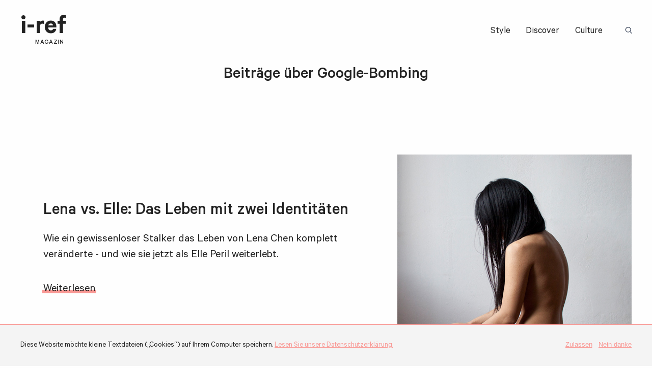

--- FILE ---
content_type: text/html; charset=UTF-8
request_url: https://i-ref.de/tag/google-bombing/
body_size: 2565
content:
<!doctype html>
<html lang="de" class="no-js">
<head>
	<meta charset="UTF-8" />
	<meta http-equiv="x-ua-compatible" content="ie=edge">
	<meta name="viewport" content="width=device-width, initial-scale=1.0">
	<title>Google-Bombing | i-ref</title>

<!-- All in One SEO Pack 2.2.6.2 by Michael Torbert of Semper Fi Web Design[208,243] -->
<meta name="keywords" itemprop="keywords" content="google-bombing,irefculture,kunst,mobbing" />

<link rel="canonical" href="https://i-ref.de/tag/google-bombing/" />
<!-- /all in one seo pack -->
<link rel='dns-prefetch' href='//s.w.org' />
<link rel="alternate" type="application/rss+xml" title="i-ref &raquo; Feed" href="https://i-ref.de/feed/" />
<link rel="alternate" type="application/rss+xml" title="i-ref &raquo; Kommentar-Feed" href="https://i-ref.de/comments/feed/" />
<link rel="alternate" type="application/rss+xml" title="i-ref &raquo; Google-Bombing Schlagwort-Feed" href="https://i-ref.de/tag/google-bombing/feed/" />
<link rel='stylesheet' id='iref_css-css'  href='https://i-ref.de/wp-content/themes/iref-2019/inc/css/main.css?ver=1555598482' type='text/css' media='all' />
<link rel='stylesheet' id='cpsh-shortcodes-css'  href='https://i-ref.de/wp-content/plugins/column-shortcodes/assets/css/shortcodes.css?ver=0.6.6' type='text/css' media='all' />
<script>var html = document.getElementsByClassName('no-js'), touch = 'ontouchstart' in window || navigator.maxTouchPoints; for (var i = 0; i < html.length; i++) { html[i].className = 'js' + (touch ? ' is-touchdevice' : ''); }</script>
<link rel="apple-touch-icon" sizes="180x180" href="/apple-touch-icon.png">
<link rel="icon" type="image/png" sizes="32x32" href="/favicon-32x32.png">
<link rel="icon" type="image/png" sizes="16x16" href="/favicon-16x16.png">
<link rel="manifest" href="/site.webmanifest">
<link rel="mask-icon" href="/safari-pinned-tab.svg" color="#f36e6f">
<meta name="msapplication-TileColor" content="#f36e6f">
<meta name="theme-color" content="#ffffff">
</head>

<body class="archive tag tag-google-bombing tag-5083">

<div class="wrapper">
	<div class="header">
		<div class="header-inner">
			<div class="header-logo logo serif">
				<a href="https://i-ref.de" title="Zurück zur Homepage">i-ref <span class="logo-subtitle">Magazin</span></a>
			</div>
			<div class="header-menu">
				<div class="header-menu-button">Menü</div>
				<div class="header-menu-burger"><span></span><span></span><span></span></div>
				<div class="header-menu-container">
					<div class="menu-header-menue-container"><ul id="menu-header-menue" class="menu"><li class="menu-item menu-item-type-taxonomy menu-item-object-category menu-item-81335"><a href="https://i-ref.de/category/style/">Style</a></li>
<li class="menu-item menu-item-type-taxonomy menu-item-object-category menu-item-81334"><a href="https://i-ref.de/category/discover/">Discover</a></li>
<li class="menu-item menu-item-type-taxonomy menu-item-object-category menu-item-81333"><a href="https://i-ref.de/category/culture/">Culture</a></li>
</ul></div>					
<form role="search" method="get" class="searchform" action="https://i-ref.de">
	<input type="text" id="search-term6971ae57066b8" class="search-term" name="s" value="">
	<input type="submit" value="Suche" spellcheck="false" />
	<label class="search-icon" for="search-term6971ae57066b8">Suchbegriff: </label>
</form>				</div>
			</div>
		</div>
	</div>
		<div class="archive">
			<div class="archive-posts">


		<h1 class="archive-title">Beitr&auml;ge &uuml;ber Google-Bombing</h1>


<div class="archive-post post-has-thumb ">
	<div class="single-post-thumb light">
		<a href="https://i-ref.de/iref-magazine/lena-vs-elle-das-leben-mit-zwei-identitaeten/" title="Lena vs. Elle: Das Leben mit zwei Identitäten">
			<div class="single-post-thumb-inner">
				<img class="light lazy" width="656" height="542" alt="" sizes="(max-width: 656px) 100vw, 656px" src="https://i-ref.de/wp-content/uploads/2017/05/Unbenannt-2-40x33.jpg" data-src="https://i-ref.de/wp-content/uploads/2017/05/Unbenannt-2.jpg" data-srcset="https://i-ref.de/wp-content/uploads/2017/05/Unbenannt-2.jpg 656w, https://i-ref.de/wp-content/uploads/2017/05/Unbenannt-2-40x33.jpg 40w, https://i-ref.de/wp-content/uploads/2017/05/Unbenannt-2-547x452.jpg 547w, https://i-ref.de/wp-content/uploads/2017/05/Unbenannt-2-456x377.jpg 456w, https://i-ref.de/wp-content/uploads/2017/05/Unbenannt-2-366x302.jpg 366w, https://i-ref.de/wp-content/uploads/2017/05/Unbenannt-2-330x273.jpg 330w" /><noscript><img class="light lazy" width="656" height="542" alt="" sizes="(max-width: 656px) 100vw, 656px" src="https://i-ref.de/wp-content/uploads/2017/05/Unbenannt-2.jpg" srcset="https://i-ref.de/wp-content/uploads/2017/05/Unbenannt-2.jpg 656w, https://i-ref.de/wp-content/uploads/2017/05/Unbenannt-2-40x33.jpg 40w, https://i-ref.de/wp-content/uploads/2017/05/Unbenannt-2-547x452.jpg 547w, https://i-ref.de/wp-content/uploads/2017/05/Unbenannt-2-456x377.jpg 456w, https://i-ref.de/wp-content/uploads/2017/05/Unbenannt-2-366x302.jpg 366w, https://i-ref.de/wp-content/uploads/2017/05/Unbenannt-2-330x273.jpg 330w" /></noscript>			</div>
		</a>
	</div>	
	

	<div class="archive-post-content">
		<div class="single-post-content-inner">
						<div class="single-tile-title post-title">
				<a href="https://i-ref.de/iref-magazine/lena-vs-elle-das-leben-mit-zwei-identitaeten/" title="Lena vs. Elle: Das Leben mit zwei Identitäten"><h2>Lena vs. Elle: Das Leben mit zwei Identitäten</h2></a>
			</div>

			<div class="single-post-excerpt post-excerpt">
				<p>Wie ein gewissenloser Stalker das Leben von Lena Chen komplett veränderte - und wie sie jetzt als Elle Peril weiterlebt. </p>
				<div class="home-intro-post-more more-link">
	<a href="https://i-ref.de/iref-magazine/lena-vs-elle-das-leben-mit-zwei-identitaeten/" title="Lena vs. Elle: Das Leben mit zwei Identitäten" class="highlight">Weiterlesen</a>
</div>			</div>
		</div>
	</div>
</div>

				<div class="main-more-posts">
									</div>

			</div>
		</div>

</div>
<div class="footer">
	<div class="footer-row footer-top">
		<div class="footer-left">
			<div class="footer-logo logo serif">
				<a href="https://i-ref.de" title="Zurück zur Homepage">i-ref <span class="logo-subtitle">Magazin</span></a>
			</div>

			<div class="footer-about-text"><p>Tales for an accelerated culture. For you. For us. For love. Worldwide.</p>
</div>
		</div>

		<div class="footer-right">
			<div class="footer-top-menu">
				<div class="footer-menu-title">i-ref</div>
				<ul id="menu-footer-menue-about" class="menu"><li class="menu-item menu-item-type-post_type menu-item-object-page menu-item-81353"><a href="https://i-ref.de/about/">Über</a></li>
<li class="menu-item menu-item-type-post_type menu-item-object-page menu-item-81354"><a href="https://i-ref.de/team/">Autoren</a></li>
<li class="menu-item menu-item-type-custom menu-item-object-custom menu-item-81355"><a href="http://www.rsa-media.de/">RSA Media</a></li>
</ul>			</div>
			<div class="footer-top-menu">
				<div class="footer-menu-title">Themen</div>
				<ul id="menu-footer-menue-themen" class="menu"><li class="menu-item menu-item-type-taxonomy menu-item-object-category menu-item-81352"><a href="https://i-ref.de/category/style/">Style</a></li>
<li class="menu-item menu-item-type-taxonomy menu-item-object-category menu-item-81351"><a href="https://i-ref.de/category/discover/">Discover</a></li>
<li class="menu-item menu-item-type-taxonomy menu-item-object-category menu-item-81350"><a href="https://i-ref.de/category/culture/">Culture</a></li>
</ul>			</div>
			<div class="footer-top-menu">
				<div class="footer-menu-title">Netzwerk</div>
				<ul id="menu-footer-menue-netzwerk" class="menu"><li class="menu-item menu-item-type-custom menu-item-object-custom menu-item-81347"><a href="https://www.facebook.com/irefmag">Facebook</a></li>
<li class="menu-item menu-item-type-custom menu-item-object-custom menu-item-81348"><a href="https://twitter.com/irefmag">Twitter</a></li>
<li class="menu-item menu-item-type-custom menu-item-object-custom menu-item-81349"><a href="http://instagram.com/irefmag">Instagram</a></li>
</ul>			</div>
		</div>
	</div>

	<div class="footer-row footer-bottom">
		<div class="footer-bottom-menu menu"><ul id="menu-footer-menue-meta" class="menu"><li class="menu-item menu-item-type-post_type menu-item-object-page menu-item-81345"><a href="https://i-ref.de/contact/">Kontakt</a></li>
<li class="menu-item menu-item-type-post_type menu-item-object-page menu-item-81346"><a href="https://i-ref.de/imprint-2/">Impressum</a></li>
<li class="menu-item menu-item-type-post_type menu-item-object-page menu-item-81344"><a href="https://i-ref.de/privacy-policy/">Datenschutz</a></li>
<li class="menu-item menu-item-type-post_type menu-item-object-page menu-item-81343"><a href="https://i-ref.de/advertisingpartnership/">Werben</a></li>
<li class="menu-item menu-item-type-post_type menu-item-object-page menu-item-81342"><a href="https://i-ref.de/allgemeine-nutzungshinweise/">Allgemeine Nutzungshinweise</a></li>
</ul></div>
		<div class="footer-copyright"><span class="copy">&copy; </span>i-ref 2026</div>
	</div>

	<div class="cookie-notice">
		<div class="cookie-message">
			Diese Website möchte kleine Textdateien („Cookies“) auf Ihrem Computer speichern. <a href="https://i-ref.de/privacy-policy/" target="_blank" title="Datenschutzerklärung">Lesen Sie unsere Datenschutzerklärung.</a>		</div>
		<div class="cookie-actions">
			<input type="button" name="agree" class="cookie-allow" value="Zulassen">
			<input type="button" name="deny" class="cookie-deny" value="Nein danke">
		</div>
	</div>

	<script type='text/javascript'>
/* <![CDATA[ */
var countVars = {"disqusShortname":"i-ref"};
/* ]]> */
</script>
<script type='text/javascript' src='https://i-ref.de/wp-content/plugins/disqus-comment-system/public/js/comment_count.js?ver=3.0.16'></script>
<script type='text/javascript'>
/* <![CDATA[ */
var localizediref = {"ajaxurl":"https:\/\/i-ref.de\/wp-admin\/admin-ajax.php","close":"Schlie\u00dfen","copylink":"Link kopieren","linkcopied":"Link kopiert!"};
/* ]]> */
</script>
<script type='text/javascript' src='https://i-ref.de/wp-content/themes/iref-2019/inc/js/main.js?ver=1555597308'></script>
</div>
</body>
</html>
<!--
Performance optimized by W3 Total Cache. Learn more: https://www.w3-edge.com/products/


Served from: i-ref.de @ 2026-01-22 05:57:59 by W3 Total Cache
-->

--- FILE ---
content_type: text/css
request_url: https://i-ref.de/wp-content/themes/iref-2019/inc/css/main.css?ver=1555598482
body_size: 10652
content:
/**************************************************
		Content
 **************************************************

	00. Externals
	01. Browser Reset
	02. Basic styles
	03. Header
	04. Footer
	05. Homepage
	06. Grid posts
	07. Archives
	08. Single posts
	09. Single pages
	10. Content
	11. 404
	
	xx. Misc and Wordpress specials


/**************************************************
	00. Browser Reset
 **************************************************/

@font-face {
	font-family: Calibre;
	src: url(../fonts/Calibre-400.eot);
	src: url(../fonts/Calibre-400.eot?#iefix) format("embedded-opentype"),
		 url(../fonts/Calibre-400.woff2) format("woff2"),
		 url(../fonts/Calibre-400.woff) format("woff");
	font-weight: 400;
	font-style: normal;
}

@font-face {
	font-family: Calibre;
	src: url(../fonts/Calibre-400-italic.eot);
	src: url(../fonts/Calibre-400-italic.eot?#iefix) format("embedded-opentype"),
		 url(../fonts/Calibre-400-italic.woff2) format("woff2"),
		 url(../fonts/Calibre-400-italic.woff) format("woff");
	font-weight: 400;
	font-style: oblique;
}

@font-face {
	font-family: Calibre;
	src: url(../fonts/Calibre-500.eot);
	src: url(../fonts/Calibre-500.eot?#iefix) format("embedded-opentype"),
		 url(../fonts/Calibre-500.woff2) format("woff2"),
		 url(../fonts/Calibre-500.woff) format("woff");
	font-weight: 500;
	font-style: normal;
}

@font-face {
	font-family: Calibre;
	src: url(../fonts/Calibre-600.eot);
	src: url(../fonts/Calibre-600.eot?#iefix) format("embedded-opentype"),
		 url(../fonts/Calibre-600.woff2) format("woff2"),
		 url(../fonts/Calibre-600.woff) format("woff");
	font-weight: 600;
	font-style: normal;
}


/**************************************************
	01. Browser Reset
 **************************************************/

html, body, div, span, applet, object, iframe, h1, h2, h3, h4, h5, h6, p, blockquote, pre, a, abbr, acronym, address, big, cite, code, del, dfn, em, img, ins, kbd, q, s, samp, small, strike, strong, sub, sup, tt, var, b, u, i, center, dl, dt, dd, ol, ul, li, fieldset, form, label, legend, table, caption, tbody, tfoot, thead, tr, th, td, article, aside, canvas, details, embed,  figure, figcaption, footer, header, hgroup,  menu, nav, output, ruby, section, summary, time, mark, audio, video {
	margin: 0;
	padding: 0;
	border: 0;
	font-size: 100%;
	font: inherit;
	vertical-align: baseline;
}

/* HTML5 display-role reset for older browsers */
article, aside, details, figcaption, figure, footer, header, hgroup, menu, nav, section {
	display: block;
}

blockquote, q {
	quotes: none;
}

blockquote:before, blockquote:after, q:before, q:after {
	content: '';
	content: none;
}

table {
	border-collapse: collapse;
	border-spacing: 0;
}



/**************************************************
	02. Basic Styles
 **************************************************/

* {
	box-sizing: border-box;
	--highlight-color: #F99894; /* #F46F6B */
}

html, body {
	margin: 0px;
	padding: 0px;
	width: 100%;
	height: 100%;
	font-size: 14px;
}

body {
	display: flex;
	flex-direction: column;

	color: #222222;
	background: #FEFEFE;
	font-family: Calibre, Helvetica, Arial, sans-serif;
	font-weight: 400;
	
	line-height: 1.4;				/*	38.4px	*/
	-webkit-text-size-adjust: none;
	-webkit-font-smoothing: antialiased;
	-moz-osx-font-smoothing: grayscale;
	hanging-punctuation: force-end;
	hyphens: auto;
}

h1, h2, h3, h4, h5, h6, .alpha, .beta, .gamma, .delta, .epsilon, .zeta {
	-webkit-column-break-after: avoid;
	-moz-column-break-after: avoid;
	break-after: avoid;
}

p {
	margin-bottom: 1.6rem;
	hanging-punctuation: force-end;
}

p:last-child, p:empty {
	margin-bottom: 0;
}

ul, ol {
	list-style-type: none;
	list-style-position: outside;
}

img, iframe {
	outline: 0;
	display: block;
	user-select: none;
}

.ie7 img {
	-ms-interpolation-mode: bicubic;
}

strong, b {
	font-weight: 500;
}

em, i {
	font-style: oblique;
}

a, a:link, a:visited, a:active, a:focus {
	color: #222;
	text-decoration: none;
}

a:hover {
	outline: none;
}


*:focus {
	outline-color: var(--highlight-color);
}

sup, sub {
	font-size: 0.8em;
	line-height: 1em;
	vertical-align: super
}

sub {
	vertical-align: sub;
}


.image-preloader {
	position: relative;
	max-width: 100%;
	overflow: hidden;
}

.image-preloader.loaded {
	filter: blur(0px);
}

img.lazy {
	position: static;
	filter: blur(2vw);
	transform: scale(1.05);
	opacity: 1;

	-webkit-transition: opacity 1s ease, transform 1s ease;
	   -moz-transition: opacity 1s ease, transform 1s ease;
	     -o-transition: opacity 1s ease, transform 1s ease;
	        transition: opacity 1s ease, transform 1s ease;
}

.image-preloader.loaded img.lazy {
	opacity: 0;
	transform: scale(1);
}

.alignright img.lazy,
.alignleft img.lazy {
	width: 100%;
}

.no-js img.lazy {
	display: none;
}

.image-preloader img:not(.lazy) {
	position: absolute;
	top: 0;
	left: 0;
	width: 100%;
	height: 100%;
	z-index: -1;
}

.image-preloader:not(.loaded) img:not(.lazy) {
	opacity: 0;
}


@media screen and (min-width: 700px) {
	html, body {
		font-size: calc(14px + 6 * ((100vw - 700px) / 700));
	}
}


@media screen and (min-width: 1400px) {
	html, body {
		font-size: 20px;
	}
}



/**************************************************
	03. Header
 **************************************************/

.wrapper {
	position: relative;
	flex: 1 0 auto;
	width: 100%;
	max-width: 1920px;
	padding: 20px 20px 0;
	margin: 0 auto;
}

.header {
	position: fixed;
	top: 0;
	left: 0;
	z-index: 3;
	width: 100vw;
	max-height: 3.6rem;
	padding: 20px 20px 0;
	margin: 0 auto;
	pointer-events: none;
	transition: padding-top 0.3s ease, max-height 0.3s ease;
}

.header.opaque {
	max-height: 2.8rem;
	background-color: #FEFEFE;
	box-shadow: 0px 1px 2px 0px #DDD;
	padding-top: 0;
}

.header-inner {
	display: flex;
	align-items: baseline;
	justify-content: space-between;
}

.logo {
	display: inline-block;
	text-align: right;
	font-weight: 600;
	font-size: 2.85rem;
	line-height: 1;
}

.header .logo {
	transform-origin: 0 2.2rem;
	transition: transform 0.3s ease;
}

.header.opaque .logo {
	transform: scale(0.5);
}

.logo-subtitle {
	position: relative;
	top: -0.5em;
	right: 0.35em;
	display: block;
	font-size: 0.233em;
	font-weight: 500;
	text-transform: uppercase;
	letter-spacing: 0.05em;
	word-spacing: 0.05em;
	transition: top 0.3s ease, opacity 0.3s ease;
}

.header.opaque .logo-subtitle {
	opacity: 0;
	top: -2em;
}

.header-logo {
	position: relative;
	z-index: 2;
	pointer-events: all;
}

.header.light,
.header.light a {
	color: #F4F4F4;
}

.header-menu {
	display: flex;
	align-items: center;
	pointer-events: all;
}

.header-menu-button {
	position: relative;
	margin-right: 1rem;
	z-index: 2;
	cursor: pointer;
}

.header:not(.opaque) .header-menu.light .header-menu-button,
.lightbox-active .header-menu .header-menu-button {
	color: #FEFEFE;
}

.header-menu-burger {
	position: relative;
	display: flex;
	flex-direction: column;
	justify-content: space-between;
	height: 0.7rem;
	width: 1rem;
	top: -0.2rem;
	z-index: 2;
	-moz-transform-style: preserve-3d;
    -moz-backface-visibility: hidden;
    -webkit-transform-style: preserve-3d;
    -webkit-backface-visibility: hidden;
    -webkit-transition: transform 0.5s ease;
       -moz-transition: transform 0.5s ease;
        -ms-transition: transform 0.5s ease;
         -o-transition: transform 0.5s ease;
    		transition: transform 0.5s ease;
}

.header-menu.active .header-menu-burger {
	transform: rotateZ(90deg);
}

.header-menu-burger span {
	display: block;
	width: 100%;
	height: 1px;
	background-color: #222;
	transform: rotate3d(0, 0, 0, 0);

    -webkit-transition: transform 0.5s ease;
       -moz-transition: transform 0.5s ease;
        -ms-transition: transform 0.5s ease;
         -o-transition: transform 0.5s ease;
    		transition: transform 0.5s ease;
}

.header-menu:hover .header-menu-burger span {
	-webkit-transform: rotate3d(0, 1, 0.1, 180deg);
	   -moz-transform: rotate3d(0, 1, 0.1, 180deg);
	    -ms-transform: rotate3d(0, 1, 0.1, 180deg);
	     -o-transform: rotate3d(0, 1, 0.1, 180deg);
			transform: rotate3d(0, 1, 0.1, 180deg);
}

.header:not(.opaque) .header-menu.light .header-menu-burger span,
.lightbox-active .header-menu .header-menu-burger span {
	background-color: #FEFEFE;
}

.header-menu .header-menu-container {
	position: absolute;
	left: 0;
	top: 4.8rem;
	width: 100%;
	z-index: 1;
	display: flex;
	align-items: center;
	justify-content: center;
	flex-direction: column;
	flex-wrap: wrap;
	padding: 0.4rem 1rem 0.4rem;

	opacity: 0;
	transform: translateY(-8rem);

	-webkit-transition: transform 0.3s ease, opacity 0.3s ease, background-color 0.3s ease;
	   -moz-transition: transform 0.3s ease, opacity 0.3s ease, background-color 0.3s ease;
	    -ms-transition: transform 0.3s ease, opacity 0.3s ease, background-color 0.3s ease;
	     -o-transition: transform 0.3s ease, opacity 0.3s ease, background-color 0.3s ease;
			transition: transform 0.3s ease, opacity 0.3s ease, background-color 0.3s ease;
}

.lightbox-active .header-menu .header-menu-container {
	background: rgba(34, 34, 34, 0.9);
}

.header-menu.active .header-menu-container,
.no-js .header-menu .header-menu-container {
	opacity: 1;
	transform: translateY(0);
}



.menu {
	display: flex;
	align-items: center;
}

.menu li + li {
	margin-left: 1.6rem;
}

.header:not(.opaque) .header-logo.light a,
.header:not(.opaque) .header-menu.light li a,
.lightbox-active .header-logo a,
.lightbox-active .header-menu li a {
	color: #FEFEFE;
}

.header-logo a,
.header-menu li a,
.lightbox-active .header-logo a,
.lightbox-active .header-menu li a {
	-webkit-transition: color 0.3s ease;
	   -moz-transition: color 0.3s ease;
	    -ms-transition: color 0.3s ease;
	     -o-transition: color 0.3s ease;
			transition: color 0.3s ease;
}

.menu li a,
.highlight,
.tohighlight {
	position: relative;
	display: inline-block;
	z-index: 1;
}

.menu li a:after,
.highlight:after,
.tohighlight:after {
	content: '';
	display: block;
	position: relative;
	top: -0.66em;
	left: -0.1em;
	z-index: -1;
	width: calc(100% + 0.2em);
	height: 0.3em;
	background-color: var(--highlight-color);
	transform: scaleX(0);
	transform-origin: 0 0;

	-webkit-transition: transform 0.2s ease;
	   -moz-transition: transform 0.2s ease;
	     -o-transition: transform 0.2s ease;
	        transition: transform 0.2s ease;
}

.menu li a:hover:after,
.header .menu li.current-menu-item a:after,
.tohighlight:hover:after,
.highlight:after {
	transform: scaleX(1);
}

.highlight:hover:after,
.header .menu li.current-menu-item a:hover:after {
	transform: scaleX(0);
}

.menu-toggle {
	position: relative;
	z-index: 2;
	cursor: pointer;
}

.searchform {
	position: relative;
	display: flex;
	padding-bottom: 2px;
	margin-left: -10px;
}

.searchform:after {
	content: '';
	display: block;
	position: absolute;
	left: 6px;
	top: 11px;
	z-index: -1;
	pointer-events: none;
	width: calc(100% - 2.3rem);
	height: 0.3em;
	background-color: var(--highlight-color);
}

.searchform input[type="submit"] {
	width: 1.4rem;
	height: 0.7rem;
	border: 0;
	cursor: pointer;
	background-color: transparent;
	overflow: hidden;
	color: transparent;
}

.searchform input[type="submit"]:focus {
	outline: none;
}

.searchform .search-icon {
	position: relative;
	top: 0;
	margin-left: -1.4rem;
	width: 1.4rem;
	height: 0.7rem;
	cursor: pointer;
	color: transparent;
	overflow: hidden;
	user-select: none;
	background-image: url("data:image/svg+xml,%3Csvg xmlns='http://www.w3.org/2000/svg' x='0px' y='5.783px' width='21px' height='11.834px' viewBox='9 5.783 1.667 11.834'%3E%3Cpath fill='%23364156' d='M11.475,16.663l-2.89-2.89c0.678-0.85,1.189-1.956,1.189-3.146c0-2.635-2.211-4.845-4.845-4.845C2.295,5.783,0,7.993,0,10.628c0,2.634,2.212,4.846,4.846,4.846c1.105,0,2.039-0.342,2.889-0.938l2.889,2.891c0.256,0.254,0.595,0.254,0.851,0C11.731,17.258,11.731,16.919,11.475,16.663 M4.93,14.536c-2.123,0-3.823-1.699-3.823-3.824c0-2.123,1.7-3.824,3.823-3.824c2.126,0,3.825,1.701,3.825,3.824C8.755,12.837,7.056,14.536,4.93,14.536'/%3E%3C/svg%3E");
	background-size: contain;
	background-repeat: no-repeat;
	background-position: center right;

	-webkit-transition: background-image 0.2s ease;
	   -moz-transition: background-image 0.2s ease;
	     -o-transition: background-image 0.2s ease;
	        transition: background-image 0.2s ease;
}

.header:not(.opaque) .light .searchform .search-icon,
.lightbox-active .searchform .search-icon {
	background-image: url("data:image/svg+xml,%3Csvg xmlns='http://www.w3.org/2000/svg' x='0px' y='5.783px' width='21px' height='11.834px' viewBox='9 5.783 1.667 11.834'%3E%3Cpath fill='%23FFFFFF' d='M11.475,16.663l-2.89-2.89c0.678-0.85,1.189-1.956,1.189-3.146c0-2.635-2.211-4.845-4.845-4.845C2.295,5.783,0,7.993,0,10.628c0,2.634,2.212,4.846,4.846,4.846c1.105,0,2.039-0.342,2.889-0.938l2.889,2.891c0.256,0.254,0.595,0.254,0.851,0C11.731,17.258,11.731,16.919,11.475,16.663 M4.93,14.536c-2.123,0-3.823-1.699-3.823-3.824c0-2.123,1.7-3.824,3.823-3.824c2.126,0,3.825,1.701,3.825,3.824C8.755,12.837,7.056,14.536,4.93,14.536'/%3E%3C/svg%3E");
}

.searchform.active .search-icon {
	pointer-events: none;
	background-image: url("data:image/svg+xml,%3Csvg xmlns='http://www.w3.org/2000/svg' x='0px' y='5.783px' width='21px' height='11.834px' viewBox='9 5.783 1.667 11.834'%3E%3Cpath fill='%23F99894' d='M11.475,16.663l-2.89-2.89c0.678-0.85,1.189-1.956,1.189-3.146c0-2.635-2.211-4.845-4.845-4.845C2.295,5.783,0,7.993,0,10.628c0,2.634,2.212,4.846,4.846,4.846c1.105,0,2.039-0.342,2.889-0.938l2.889,2.891c0.256,0.254,0.595,0.254,0.851,0C11.731,17.258,11.731,16.919,11.475,16.663 M4.93,14.536c-2.123,0-3.823-1.699-3.823-3.824c0-2.123,1.7-3.824,3.823-3.824c2.126,0,3.825,1.701,3.825,3.824C8.755,12.837,7.056,14.536,4.93,14.536'/%3E%3C/svg%3E");
}

.searchform input[type="text"] {
	margin-left: 10px;
	-webkit-appearance: none;
	width: 150px;
	max-width: 0;
	padding: 0 0 1px;
	border: 0;
/*	border-bottom: 1px solid #222; */
	border-radius: 0;
	background-color: transparent;

	font-family: Calibre, Helvetica, Arial, sans-serif;
	font-size: 1rem; /* 0.8rem */

	-webkit-transition: max-width 0.2s ease, border-bottom-color 0.2s ease;
	   -moz-transition: max-width 0.2s ease, border-bottom-color 0.2s ease;
	     -o-transition: max-width 0.2s ease, border-bottom-color 0.2s ease;
	        transition: max-width 0.2s ease, border-bottom-color 0.2s ease;
}

.header:not(.opaque) .light .searchform input[type="text"],
.lightbox-active .searchform input[type="text"] {
	border-bottom-color: #FEFEFE;
	color: #FEFEFE;
}

.searchform.active input[type="text"] {
	max-width: 150px;
}

.searchform.active input[type="text"],
.searchform input[type="text"]:focus {
	outline: none;
}


@media (pointer: coarse) {
	.header-menu-button,
	.header-menu-burger {
		box-sizing: content-box;
		padding: 0.4rem;
	}
}

@media screen and (min-width: 400px) {
	.header-menu .header-menu-container {
		flex-direction: row;
	}

	.searchform {
		margin: 0 -0.5rem 0 1.6rem;
	}
}

@media screen and (min-width: 601px) {
	.wrapper,
	.header {
		padding: 30px 40px 0;
	}
}

@media screen and (min-width: 700px) {
	.header-menu-button,
	.header-menu-burger {
		display: none;
	}

	.header-menu .header-menu-container,
	.header:not(.opaque) .header-menu.light .header-menu-container,
	.lightbox-active .header-menu .header-menu-container {
		position: static;
		background: none;
		padding: 0;
		align-items: center;
		flex-wrap: nowrap;
		transform: none;
		opacity: 1;
		box-shadow: none;
		-webkit-transition: none;
		   -moz-transition: none;
		    -ms-transition: none;
		     -o-transition: none;
				transition: none;
	}
}


@media screen and (min-width: 1601px) {
	.wrapper,
	.header {
		padding: 40px 80px 0;
	}
}

@media screen and (min-width: 1921px) {
	.header {
		padding: 40px calc(50vw - 880px) 0;
	}
}



/**************************************************
	04. Footer
 **************************************************/

.footer {
	position: relative;
	flex-shrink: 0;
	width: 100vw;
	padding: 20px;
	margin-top: 3.2rem;
	user-select: none;
	background-color: #E5E5E5;
	border-bottom: 2px solid var(--highlight-color);
}

body.home .footer,
body.archive .footer,
body.error404 .footer {
	margin-top: 0;
}

.footer-row {
	max-width: 520px;
	margin: 1.6rem auto 0;
}

.footer-bottom {
	margin-top: 1.6rem;
	font-size: 0.8rem;
	color: #3F3F3F;
}

.footer-logo {
	margin-bottom: 1.066666rem;
}

.footer-about-text {
	max-width: 520px;
	font-size: 0.8rem;
}

.footer-right {
	margin-top: 3.2rem;
	width: 100%;
}

.footer-menu-title {
	font-weight: 500;
}

.footer-top-menu {
	display: flex;
	justify-content: space-between;
	font-size: 0.8rem;
}

.footer-bottom-menu {
	font-weight: 500;
}

.footer .menu {
	display: inline;
	min-width: 160px;
}

.footer .menu li + li {
	margin-left: 0;
}

.footer .menu li,
.footer .menu li + li {
	display: inline;
	margin-right: 0.8rem;
}

.footer-bottom-info {
	margin-top: 2.4rem;
	font-size: 0.666666rem;
}

.footer-copyright {
	margin-top: 1.6rem;
	text-align: center;
}


.cookie-notice {
	display: none;
}

.nocookies .cookie-notice {
	position: fixed;
	bottom: 0;
	left: 0;
	z-index: 4;
	display: block;
	width: 100vw;
	padding: 30px 20px;
	background: #F4F4F4;
	border-top: 1px solid var(--highlight-color);
	font-size: 0.8rem;

	-webkit-transition: opacity 0.3s ease;
	   -moz-transition: opacity 0.3s ease;
	    -ms-transition: opacity 0.3s ease;
	     -o-transition: opacity 0.3s ease;
			transition: opacity 0.3s ease;
}

.cookie-notice.hidden {
	opacity: 0;
	pointer-events: none;
}

.cookie-actions {
	margin-top: 0.8rem;
	flex-shrink: 0;
}

.cookie-actions input[type="button"] {
	-webkit-appearance: none;
	-moz-appearance: none;
	appearance: none;
	border: 0;
	padding: 0;
	background: transparent;
	font-size: 0.7rem;
	cursor: pointer;
}

.cookie-actions input[type="button"] + input {
	margin-left: 0.5rem;
}

.cookie-notice a, .cookie-actions input[type="button"] {
	color: var(--highlight-color);
	text-decoration: underline;
	text-decoration-skip: ink;
	text-decoration-skip-ink: auto;

	-webkit-transition: color 0.3s ease;
	   -moz-transition: color 0.3s ease;
	    -ms-transition: color 0.3s ease;
	     -o-transition: color 0.3s ease;
			transition: color 0.3s ease;
}

.cookie-notice a:hover, .cookie-actions input[type="button"]:hover {
	color: #222;
}


@media screen and (min-width: 500px) {
	.footer-right {
		display: flex;
		align-items: flex-start;
		justify-content: space-between;
	}

	.footer-top-menu {
		display: block;
		font-size: 1rem;
	}

	.footer-top-menu + .footer-top-menu {
		margin-left: 4.8rem;
	}

	.footer .menu {
		display: flex;
		min-width: initial;
		margin-top: 1.5rem;
		flex-direction: column;
		align-items: flex-start;
	}

	.footer .footer-top-menu .menu li {
		display: block;
		margin-right: 0;
	}

	.footer .footer-bottom-menu .menu {
		flex-direction: row;
	}
}

@media screen and (min-width: 601px) {
	.footer {
		padding: 30px calc(50vw - 260px);
		margin-top: 4rem;
	}

	.footer-top {
		display: flex;
		align-items: baseline;
		justify-content: space-between;
		flex-direction: column;
	}
}

@media screen and (min-width: 921px) {
	.footer {
		padding: 30px 40px;
		margin-top: 6rem;
	}

	.nocookies .cookie-notice {
		display: flex;
		justify-content: space-between;
		align-items: baseline;
		padding: 30px 40px;
	}

	.cookie-notice .cookie-actions {
		margin: 0 0 0 50px;
	}
}

@media screen and (min-width: 1100px) {
	.footer-row {
		display: flex;
		align-items: baseline;
		justify-content: space-between;
		flex-direction: row;
		max-width: initial;
	}

	.footer-right {
		margin-top: 0;
		width: initial;
	}

	.footer-bottom-menu {
		justify-content: flex-end;
	}

	.footer-bottom-info {
		margin-top: 0;
		text-align: right;
	}

	.footer-copyright {
		margin-top: 0;
		text-align: left;
	}
}

@media screen and (min-width: 1601px) {
	.footer {
		padding: 60px 80px;
		margin-top: 9rem;
	}

	.nocookies .cookie-notice {
		padding: 30px 80px;
	}
}

@media screen and (min-width: 1921px) {
	.footer {
		padding: 60px calc(50vw - 880px);
		margin-top: 12rem;
	}

	.nocookies .cookie-notice {
		padding: 30px calc(50vw - 880px);
	}
}



/**************************************************
	05. Homepage
 **************************************************/

.home-intro.gallery {
	position: relative;
	margin-bottom: 3.6rem;
}

.home-intro-post-thumb {
	height: 75vh;
	overflow: hidden;
}

.home-intro-post-thumb img {
	width: 100%;
	height: 100%;
	object-fit: cover;
	object-position: center;
}

.home-intro-post-info {
	padding: 0 20px;
}

.home-intro-post-title.post-title {
	width: 100%;
	margin: 4.2rem 0 1rem;
	text-align: left;
}

.home-intro .gallery-nav {
	position: absolute;
	left: 50%;
	transform: translateX(-50%);
	top: calc(75vh + 1.6rem);
	z-index: 3;
	margin-top: 0;
}

.more-link {
	margin-top: 1.6em;
}

.main-posts {
	margin-bottom: 8rem;
}

.main-posts:first-child {
	margin-top: 8rem;
}

.archive-post {
	margin-bottom: 3.6rem;
}

.archive-post.post-has-no-thumb {
	justify-content: center;
}

.single-post-thumb.parallax .single-post-thumb-inner {
	position: relative;
	height: 0;
	padding-bottom: 75.409836%;
	overflow: hidden;
}

.single-post-thumb img,
.single-post-thumb video {
	width: 100%;
	height: auto;
}

.single-post-thumb.parallax img,
.single-post-thumb.parallax video,
.single-post-thumb.parallax .image-preloader {
	position: absolute;
	top: 0;
	left: 50%;
	z-index: -1;
	transform: translate(-50%, 0);

	width: auto;
	height: auto;
	min-width: 100%;
	min-height: 120%;
	max-width: 140%;
	max-height: 160%;
	max-height: initial;
	object-position: initial;
	object-fit: initial;
}

.archive-post-content {
	margin: 2.4rem 0 0;
}

.archive-post.post-has-thumb .single-post-content {
	margin-right: 100px;
}

.archive-post.post-has-no-thumb .single-post-content {
	width: 50vw;
}

.post-has-no-thumb .post-title {
	text-align: justify;
	hyphens: auto;
}

.archive-post .post-title {
	text-align: left;
}



@media screen and (min-width: 601px) {
	.home-intro-post-info {
		padding: 0 40px;
	}
}

@media screen and (min-width: 700px) {
	.home-intro.gallery {
		margin-bottom: 6rem;
	}

	.home-intro:before {
		content: '';
		display: block;
		position: absolute;
		bottom: 0;
		left: 0;
		z-index: 2;
		width: calc(50vw - 4rem);
		height: calc(100% - 75vh);
		background-color: #FEFEFE;
		background-clip: padding-box;

		border-width: 0 2rem 0 0;
	    border-style: solid;
		-webkit-border-image: -webkit-gradient(linear, 0 0, 100% 0, from(rgba(254, 254, 254, 0)), to(#FEFEFE)) 1 100%;
		-webkit-border-image: -webkit-linear-gradient(left, rgba(254, 254, 254, 0), #FEFEFE) 1 100%;
		-moz-border-image: -moz-linear-gradient(left, rgba(254, 254, 254, 0), #FEFEFE) 1 100%;
		-o-border-image: -o-linear-gradient(left, rgba(254, 254, 254, 0), #FEFEFE) 1 100%;
		border-image: linear-gradient(to left, rgba(254, 254, 254, 0), #FEFEFE) 1 100%;
	}

	.home-intro-post-info {
		position: relative;
		left: calc(50vw + 10px);
		width: calc(50vw - 80px);
		padding: 3.2rem 0 0;
	}

	.home-intro-post-title.post-title {
		margin: 0 0 1rem;
	}

	.home-intro .gallery-nav {
		left: 40px;
		top: calc(75vh + 4.2rem);
		transform: none;
	}

	.archive-post {
		display: flex;
		align-items: center;
		margin-bottom: 8rem;
	}

	.archive-post:nth-child(2n),
	.archive-post.post-has-no-thumb ~ .archive-post:nth-child(2n) {
		flex-direction: row-reverse;
	}

	.archive-post.post-has-no-thumb:nth-child(2n + 1) ~ .archive-post:nth-child(2n) {
		flex-direction: row;
	}

	.archive-post.post-has-no-thumb {
		width: 75%;
		max-width: 650px;
		margin: 0 auto 8rem;
	}

	.archive-post .single-post-thumb {
		width: calc(50vw - 80px);
		max-width: 780px;
	}

	.archive-post.post-has-thumb .archive-post-content {
		width: calc(50vw - 80px);
		max-width: 780px;
		margin: 0 0 0 3.2rem;
	}

	.archive-post.post-has-thumb:nth-child(2n) .archive-post-content,
	.archive-post.post-has-no-thumb ~ .archive-post:nth-child(2n) .archive-post-content {
		margin: 0 5rem 0 0;
	}

	.archive-post.post-has-no-thumb:nth-child(2n + 1) ~ .archive-post:nth-child(2n) .archive-post-content {
		margin: 0 0 0 5rem;
	}
}

@media screen and (min-width: 1000px) {
	.home-intro.gallery {
		margin-bottom: 10rem;
	}

	.home-intro-post-info {
		left: calc(50vw - 40px);
		width: calc(50vw - 40px);
		max-width: 780px;
	}

	.home-intro .gallery-nav {
		left: 40px;
	}

	.archive-post .single-post-thumb {
		width: calc(50vw - 180px);
		max-width: 780px;
	}

	.archive-post.post-has-thumb .archive-post-content {
		width: calc(50vw - 40px);
		margin: 0 0 0 5rem;
	}
}

@media screen and (min-width: 1500px) {
	.home-intro-post-info {
		width: calc(50vw - 180px);
		padding-top: 4.8rem;
	}

	.home-intro-post-title.post-title {
		width: calc(50vw - 180px);
	}

	.home-intro .gallery-nav {
		top: calc(75vh + 6rem);
	}

	.archive-post.post-has-no-thumb {
		max-width: 900px;
	}
}

@media screen and (min-width: 1600px) {
	.home-intro-post-info {
		left: 50vw;
	}

	.home-intro .gallery-nav {
		left: 80px;
	}
}

@media screen and (min-width: 1920px) {
	.home-intro .gallery-nav {
		left: calc(50vw - 880px);
	}
}





/**************************************************
	06. Grid posts
 **************************************************/
	
.post-grid {
	display: flex;
	justify-content: space-between;
	flex-wrap: wrap;
	margin: 5rem auto 0;	/* todo */
/*	padding: 0 20px; */
}

.post-grid.maxfw {
	padding: 0 20px;
}

.category-posts {
	margin-bottom: 10rem;
}

.category-posts-title,
.further-posts-title {
	width: 100%;
	margin-bottom: 3.2rem;
	font-size: 2.8rem;
	font-weight: 500;
	text-align: center;
}

.further-posts-title {
	font-size: 1.8rem;
}

.travel-posts-map {
	width: 100%;
	margin-bottom: 3.2rem;
}

.further-posts {
	max-width: 1560px;
	margin: 7rem auto 0;
}

.further-travel-posts {
	display: none;
}

.further-posts .post-list-header {
	margin-bottom: 3.2rem;
	font-size: 1.8rem;
	font-weight: 500;
}

.further-posts-grid {
	margin-top: 3.2rem;
}

.single-post-tile {
	margin-bottom: 3.6rem;
}

.single-post-tile.post-has-no-thumb {
	display: flex;
	align-items: center;
	margin: 1.6rem auto 5.2rem;
	width: 75%;
}

.archive-search .single-post-tile .single-post-thumb {
	height: 0;
	padding-bottom: 75.409836%;
}

.single-post-tile .single-post-content {
	width: 100%;
	margin-top: 2.4rem;
}

.single-post-tile.post-has-no-thumb .single-post-content {
	margin-top: 0;
}

.post-grid.travel-posts .single-post-tile:nth-child(3) .single-post-content,
.post-grid.travel-posts .single-post-tile:nth-child(6) .single-post-content {
	padding-right: 1.6rem;
}

.post-grid.travel-posts .single-post-tile:nth-child(4) .single-post-content {
	padding-left: 1.6rem;
}

.single-post-tile .single-tile-title {
	font-size: 1.6rem;
	text-align: left;
	hyphens: auto;
}

.is-touchdevice .single-post-tile .single-tile-title {
	margin: 1rem 0 0;
}

.further-posts:not(.further-travel-posts) .single-tile-title {
	margin-bottom: 0;
}

.single-post-tile .single-tile-excerpt {
	font-size: 1.2rem;
}

.single-post-tile.hovered .single-tile-excerpt .highlight:after {
	transform: scaleX(0);
}

.further-posts-grid .single-tile-excerpt {
	font-size: 0.8rem;
}

.further-posts:not(.further-travel-posts) .single-tile-excerpt {
	display: none;
}

.main-more-posts {
	width: 100%;
	flex-shrink: 0;
	text-align: center;
	font-weight: 500;
}

.archive-post + .main-more-posts {
	margin-top: -4.8rem;
}

.main-more-posts a:nth-child(2):before {
	content: '–';
	margin: 0 0.35em;
	pointer-events: none;
	cursor: default;
}

.single-post.reveal,
.single-post-tile.reveal,
.content > figure.reveal,
.content > img.reveal,
.content .gallery.reveal,
.travel-posts-map.reveal {
	-webkit-transition: opacity 0.5s ease, transform 0.5s ease;
	   -moz-transition: opacity 0.5s ease, transform 0.5s ease;
	    -ms-transition: opacity 0.5s ease, transform 0.5s ease;
	     -o-transition: opacity 0.5s ease, transform 0.5s ease;
			transition: opacity 0.5s ease, transform 0.5s ease;
}

.content .slidetop,
.content .slidebottom,
.single-post.slidetop,
.single-post.slidebottom,
.single-post-tile.slidetop,
.single-post-tile.slidebottom {
	opacity: 0;
}

.slidetop {
	transform: translateY(-50px);
}

.slidebottom {
	transform: translateY(50px);
}



@media screen and (min-width: 500px) {
}

@media screen and (min-width: 600px) {
/*	.post-grid {
		padding: 0 40px;
	}*/
}

@media screen and (min-width: 700px) {
	.post-grid {
		margin: 8rem auto 0;
		padding: 0;
	}

	.post-grid.maxfw {
		padding: 0;
	}

	.further-posts:not(.further-travel-posts) {
		display: flex;
		align-items: flex-start;
		justify-content: space-between;
		width: calc(100vw - 130px);
		max-width: 780px;
	}

	.category-posts {
		margin-bottom: 8rem;
	}

	.category-posts-title,
	.further-posts-title {
		padding-left: 40px;
		text-align: left;
	}

	.single-post-tile {
		width: calc(50% - 1.6rem);
		margin-bottom: 3.2rem;
	}

	.single-post-tile.post-has-no-thumb {
		width: calc(50% - 1.6rem);
		margin: 0 0 3.2rem;
	}

	.single-post-tile .single-post-thumb {
		position: relative;
	}

	.single-post-tile .single-post-thumb-inner {
		position: absolute;
	}

	.single-post-tile .single-post-thumb,
	.single-post-tile .single-post-thumb-inner,
	.single-post-tile .single-post-thumb img,
	.single-post-tile .single-post-thumb video {
		overflow: hidden;
		width: 100%;
		height: 100%;
	}

	.single-post-tile .single-post-thumb img,
	.single-post-tile .single-post-thumb video {
		position: absolute;
		height: 100%;
		object-fit: cover;
		object-position: center center;
	}

	.single-post-tile .single-post-thumb .image-preloader {
		position: absolute;
		width: 100%;
		height: 100%;
	}

	.single-post-tile .single-post-content {
		padding: 0 40px;
	}

	.post-grid:not(.further-posts-grid) .single-post-tile:not(.classic):nth-child(2n) .single-post-content,
	.post-grid.travel-posts .single-post-tile:nth-child(2n + 1) .single-post-content {
		padding: 0 0 0 20px;
	}

	.post-grid:not(.further-posts-grid) .single-post-tile:nth-child(2n + 1) .single-post-content,
	.post-grid.travel-posts .single-post-tile:nth-child(2n) .single-post-content {
		padding: 0 20px 0 0;
	}

	.post-grid.further-posts-grid .single-post-tile .single-post-content {
		padding: 0;
	}

	.travel-posts-map {
		width: 100%;
		height: 0;
		padding-bottom: 64%;
		background-color: #F0F0F0;
	}

	.further-posts:not(.further-travel-posts) {
		display: flex;
		align-items: flex-start;
		justify-content: space-between;
		flex-wrap: wrap;
	}

	.further-posts .post-list-header {
		width: 100%;
	}

	.further-posts-grid {
		margin: 0;
	}

	.further-posts-grid {
		margin: 0;
		width: 100%;
	}

	.single-post-tile .single-post-thumb {
		height: 0;
		padding-bottom: 75.409836%;
	}

	.further-posts-grid .single-post-tile:nth-child(3),
	.further-posts-grid .single-post-tile:nth-child(4) {
		margin-bottom: 0;
	}

	.further-posts-grid .single-tile-title {
		font-size: 1.2rem;
	}
}

@media screen and (min-width: 800px) {
	.category-posts-title,
	.further-posts-title {
		padding-left: 40px;
	}
}

@media screen and (min-width: 1000px) {
	.further-posts:not(.further-travel-posts),
	.further-travel-posts {
		width: calc(100vw - 80px);
		max-width: 1560px;
	}

	.further-travel-posts {
		display: block;
	}

	.single-post-tile,
	.single-post-tile.post-has-no-thumb {
		position: relative;
		width: calc(33.333333% - 1.6rem);
		margin-bottom: 3.2rem;
	}

	.single-post-tile .single-post-content {
		padding: 0;
	}

	.single-post-tile.classic .single-post-content {
		width: 100%;
		margin-top: 2.4rem;
	}

	.single-post-tile .single-post-thumb {
		height: 0;
		padding-bottom: 75.409836%;
	}	

	html:not(.is-touchdevice) .single-post-tile:not(.classic) .single-post-content {
		display: flex;
		justify-content: center;
		flex-direction: column;
		width: 100%;
		height: 100%;
		padding: 1.6rem;
	}

	html:not(.is-touchdevice) .single-post-tile.no-overlay:not(.post-has-no-thumb) .single-post-content,
	html:not(.is-touchdevice) .single-post-tile.overlay:not(.post-has-no-thumb) .single-post-content {
		position: absolute;
		top: 100%;
		left: 0;
		z-index: 1;
		width: 100%;
		height: calc(100% + 3.2rem + 1px);
		margin: 0;
		padding: 4.8rem 1.6rem 1.6rem;

		opacity: 0;
		background-color: #FEFEFE;
		pointer-events: none;

		-webkit-transition: opacity 0.3s ease;
		   -moz-transition: opacity 0.3s ease;
		    -ms-transition: opacity 0.3s ease;
		     -o-transition: opacity 0.3s ease;
				transition: opacity 0.3s ease;
	}

	html:not(.is-touchdevice) .single-post-tile.overlay:not(.post-has-no-thumb) .single-post-content {
		top: 0;
		height: 100%;
		padding: 1.6rem;
		overflow: hidden;
	}

	html:not(.is-touchdevice) .single-post-tile.no-overlay:not(.post-has-no-thumb):nth-child(5) .single-post-content,
	html:not(.is-touchdevice) .single-post-tile.no-overlay:not(.post-has-no-thumb):nth-child(6) .single-post-content,
	html:not(.is-touchdevice) .single-post-tile.no-overlay:not(.post-has-no-thumb):nth-child(7) .single-post-content {
		top: calc(-100% - 3.2rem);
		padding: 1.6rem 1.6rem 4.8rem;
	}

	html:not(.is-touchdevice) .single-post-tile:not(.post-has-no-thumb):not(.classic):hover .single-post-content,
	html:not(.is-touchdevice) .single-post-tile.hovered:not(.post-has-no-thumb):not(.classic) .single-post-content {
		opacity: 1;
		pointer-events: all;
	}

	html:not(.is-touchdevice) .single-post-tile:not(.post-has-no-thumb):not(.classic):focus-within .single-post-content {
		opacity: 1;
	}

	.single-post-tile:nth-child(2n) .single-post-content,
	.single-post-tile:nth-child(2n + 1) .single-post-content,
	.post-grid.travel-posts .single-post-tile:nth-child(2n) .single-post-content,
	.post-grid.travel-posts .single-post-tile:nth-child(2n + 1) .single-post-content {
		padding: 0;
	}

	.single-post-tile:not(.classic):nth-child(3n + 2) .single-post-content,
	.post-grid.travel-posts .single-post-tile:nth-child(3n + 1) .single-post-content {
		padding: 0 0 0 20px;
	}

	.single-post-tile:nth-child(3n + 1) .single-post-content,
	.post-grid.travel-posts .single-post-tile:nth-child(3n) .single-post-content {
		padding: 0 20px 0 0;
	}

	.post-grid.further-posts-grid .single-post-tile .single-post-content {
		padding: 0;
	}

	.single-post-tile .single-tile-title {
		font-size: 1.2rem;
	}

	.further-posts-grid .single-post-tile .single-tile-title {
		font-size: 1rem;
	}

	.single-post-tile .single-tile-excerpt {
		font-size: 0.9rem;
	}

	.post-grid:not(.post-grid-authors) .single-post-tile .home-intro-post-more {
		display: none;
	}

	.travel-posts-map {
		width: calc(66.666666% - 0.8rem);
		padding-bottom: 42%;
	}

	.single-map .travel-posts-map {
		padding-bottom: 56.25%;
	}

	.travel-posts-map + .single-post-tile {
		max-height: 42vw;
	}

	.further-travel-posts .travel-posts-map {
		width: calc(75% - 0.25rem);
		margin-bottom: 0;
	}

	.further-travel-posts .further-posts-grid {
		width: 100%;
		max-width: 100%;
	}

	.further-posts-grid .single-post-tile,
	.post-grid-authors .single-post-tile {
		width: calc(25% - 0.75rem);
		margin-bottom: 30px;
	}

	.further-travel-posts .further-posts-grid .single-post-tile {
		width: calc(25% - 0.75rem);
	}

	.archive-post + .main-more-posts {
		margin-top: -3.2rem;
	}
}


@media screen and (min-width: 1200px) {
	.further-travel-posts .travel-posts-map {
		width: calc(75% - 0.125rem);
	}

	.single-post-tile .single-tile-title {
		font-size: 1.4rem;
	}

	.single-post-tile .single-tile-excerpt {
		font-size: 1rem;
	}

	.further-posts {
		position: relative;
		flex-wrap: nowrap;
	}

	.further-posts .post-list-header {
		width: 50%;
	}

	.further-posts-grid {
		width: calc(50vw - 90px);
		max-width: 780px;
	}

	.further-posts-grid .single-post-tile {
		width: calc(50% - 0.75rem);
		margin-bottom: 30px;
	}
}

@media screen and (min-width: 1400px) {
	.single-post-tile:not(.classic):nth-child(3n + 2) .single-post-content {
		padding: 0 0 0 40px;
	}

	.single-post-tile:not(.classic):nth-child(3n + 1) .single-post-content {
		padding: 0 40px 0 0;
	}

	.single-post-tile .single-tile-title {
		font-size: 1.5rem;
	}

	.further-posts-grid .single-post-tile .single-tile-title {
		font-size: 1.2rem;
	}

	.single-post-tile .single-tile-excerpt {
		font-size: 1.1rem;
	}
}


@media screen and (min-width: 1601px) {
	.single-post-tile .single-tile-title {
		font-size: 1.6rem;
	}

	.single-post-tile .single-tile-excerpt {
		font-size: 1.2rem;
	}

	.single-post-tile .home-intro-post-more {
		display: block;
	}

	.further-posts:not(.further-travel-posts),
	.further-travel-posts {
		width: calc(100vw - 160px);
	}

	.further-travel-posts .travel-posts-map {
		width: calc(75% - 0.75rem);
	}

	.further-posts-grid .single-post-tile {
		width: calc(50% - 0.75rem);
	}

	.further-travel-posts .further-posts-grid .single-post-tile {
		width: calc(25% - 0.75rem);
	}
}

@media screen and (min-width: 1741px) {
	.further-posts:not(.further-travel-posts),
	.further-travel-posts {
		width: calc(100vw - 170px);
		left: 0;
	}
}

@media screen and (min-width: 1760px) {
	.travel-posts-map + .single-post-tile {
		max-height: 740px;
	}
}

@media screen and (min-width: 1840px) {
	.single-post-tile:nth-child(3n + 1) .single-post-content,
	.single-post-tile:nth-child(3n + 2) .single-post-content {
		padding: 0;
	}

	.post-grid.travel-posts .single-post-tile:nth-child(3) .single-post-content,
	.post-grid.travel-posts .single-post-tile:nth-child(6) .single-post-content {
		padding-right: 0;
	}

	.post-grid.travel-posts .single-post-tile:nth-child(4) .single-post-content {
		padding-left: 0;
	}
}


/**************************************************
	07. Archives
 **************************************************/

.wrapper .archive {
	margin: 1.75rem 0 8rem;
}

.author-profile {
	width: 100vw;
	padding: 50px 20px 0;
	margin: 5rem 0 0 -20px;
}

.author-thumb {
	position: relative;
	width: 100%;
	height: auto;
	overflow: hidden;
	background-color: #E9E9E9;
}

.author-thumb img {
	display: block;
	width: 100%;
	height: 100%;
	object-fit: cover;
}

.author-content {
	max-width: 650px;
	margin: 1.6rem auto 0;
}

.author-name {
	margin-bottom: 1rem;
	font-weight: 500;
	font-size: 1.2rem;
	line-height: 1.4;
	hyphens: initial;
}

.author-bio {
	font-size: 0.8333333rem;
	font-weight: 400;
}

.archive-title {
	margin: 5rem 0 7rem;
	text-align: center;
	font-weight: 500;
}

.author-profile + .archive-title {
	margin: 2.4rem 0 4rem;
}

.search-result-count {
	margin: -6.2rem auto 7rem;
	text-align: center;
}

.nothing-found {
	justify-content: center;
}

.wrapper .archive *::-moz-selection { color: #F4F4F4; background-color: var(--highlight-color); }
.wrapper .archive *::selection { color: #F4F4F4; background-color: var(--highlight-color); }




@media screen and (min-width: 601px) {
	.author-profile {
		margin-left: -40px;
		padding: 100px 40px 0;
	}

	.author-content {
		margin: 3.2rem auto 0;
	}

	.archive-title {
		font-size: 1.75rem;
	}
}

@media screen and (min-width: 801px) {
	.author-profile {
		display: flex;
		align-items: center;
	}

	.author-thumb {
		width: 50%;
		max-width: 500px;
		overflow: visible;
	}

	.author-thumb img {
		height: auto;
		object-fit: initial;
	}

	.author-content {
		margin: 0 0 0 55px;
	}

	.author-profile + .archive-title {
		margin: 6rem 0 4rem;
	}
}

@media screen and (min-width: 1001px) {
	.author-thumb {
		width: 100%;
		max-width: 400px;
	}

	.author-content {
		width: calc(50vw - 180px);
		margin-left: 100px;
	}

	.author-profile + .archive-title {
		margin: 8rem 0 4rem;
	}
}

@media screen and (min-width: 1186px) {
	.author-profile {
		justify-content: flex-end;
		padding: 100px 90px 0;
	}

	.author-content {
		margin-right: 180px;
	}
}


@media screen and (min-width: 1601px) {
	.author-profile {
		padding: 100px 80px 0;
		margin-left: -80px;
	}
}

@media screen and (min-width: 1921px) {
	.author-profile {
		padding: 100px calc(50vw - 780px) 0;
		margin-left: calc(880px - 50vw);
	}
}




/**************************************************
	08. Single posts
 **************************************************/

.single.post {
	margin-top: -40px;
}

.single *::-moz-selection { color: #F4F4F4; background-color: var(--highlight-color); }
.single *::selection { color: #F4F4F4; background-color: var(--highlight-color); }

.post-thumb {
	max-width: 1920px;
}

.post-thumb.fw {
	width: 100vw;
}

.post-thumb-inner {
	position: relative;
	width: 100%;
}

.post-thumb.fw .post-thumb-inner img,
.post-thumb.fw .post-thumb-inner video,
.post-thumb.fw .post-thumb-inner .image-preloader {
	width: 100%;
	height: auto;
}

.post-thumb.no-fw .post-thumb-inner > img,
.post-thumb.no-fw .post-thumb-inner video,
.post-thumb.no-fw .post-thumb-inner .image-preloader {
	max-width: 100%;
	height: auto;
	margin: 6rem auto 0;
}

.post-thumb .caption {
	padding-right: 20px;
}

.post-title {
	max-width: 960px;
	margin-bottom: 1rem;
	font-size: 1.6rem;
	font-weight: 500;
	line-height: 1.25;
	hyphens: initial;
	text-align: center;
}

.single-post-title {
	margin: 4.8rem auto 3.2rem;
	text-align: center;
}

.single-post-title:first-child {
	margin-top: 12rem;
}

.single .post-intro {
	margin: 0 auto 2.4rem;
	font-size: 1.2rem;
	font-weight: 500;
}

.post-excerpt {
	font-size: 1.0666rem;
}

.post-inner {
	position: relative;
	max-width: 1560px;
	margin: 0 auto;
}

.post-meta {
	margin-bottom: 3.2rem;
	font-size: 0.8rem;
}

.post-meta-row {
	display: inline-block;
}

.post-meta-adv-type {
	text-transform: uppercase;
	letter-spacing: 0.05em;
	word-spacing: 0.05em;
	font-weight: 500;
	color: var(--highlight-color);
}

.home-intro-post-info .post-meta-adv-type,
.archive-post .post-meta-adv-type,
.single-post-tile .post-meta-adv-type {
	display: inline-block;
	margin-bottom: 0.5rem;
	font-size: 0.8rem;
}

.post-meta .post-category:before,
.post-meta .post-edit:before,
.post-meta .post-meta-adv-type:before {
	content: '\00B7';
	margin: 0 0.4rem;
	color: #222;
	font-weight: 400;
}

.post-meta-adv-type:empty {
	display: none;
}

.post-inner a,
.post-tags a {
	color: var(--highlight-color);
	text-decoration: underline;
	text-decoration-skip: ink;
	text-decoration-skip-ink: auto;

	-webkit-transition: color 0.3s ease;
	   -moz-transition: color 0.3s ease;
	    -ms-transition: color 0.3s ease;
	     -o-transition: color 0.3s ease;
			transition: color 0.3s ease;
}

.post-inner a:hover,
.post-tags a:hover {
	color: #222;
}

.post-meta a {
	color: #222;
}

.post-meta a:hover {
	color: var(--highlight-color);
}

.post-contents {
	display: none;
}

.post-sharing,
.post-tags {
	position: relative;
	margin: 3.2rem 0 0 0;
	clear: both;
}

.post-sharing h3,
.post-tags h3 {
	font-size: 1.8rem;
	font-weight: 500;
}

.post-sharing-buttons {
	display: flex;
	align-items: baseline;
	font-size: 1.2rem;
}

.post-sharing-button {
	cursor: pointer;
}

.post-sharing-button + .post-sharing-button {
	margin-left: 1rem;
}

.post-sharing-button.sm-copy {
	-webkit-transition: color 0.3s ease;
	   -moz-transition: color 0.3s ease;
	    -ms-transition: color 0.3s ease;
	     -o-transition: color 0.3s ease;
			transition: color 0.3s ease;
}

.post-sharing-button.sm-copy.copied {
	color: var(--highlight-color);
}

.post-sharing-button.sm-copy.copied:after {
	transform: scaleX(0);
}


.post-comments {
	max-width: 1560px;
	margin: 7rem auto 0;
}


@media screen and (min-width: 600px) {
	.post-thumb .caption {
		padding-right: 40px;
	}
}

@media screen and (min-width: 700px) {
	.post-title {
		font-size: 1.6rem;
	}

	.single-post-title {
		max-width: calc(100vw - 180px);
	}

	.single .post-intro {
		max-width: calc(100vw - 180px);
	}

	.post-excerpt {
		font-size: 1.0666rem;
	}

	.post-inner {
		width: calc(100vw - 180px);
	}

	.post-sharing,
	.post-tags {
		margin: 3.2rem 0 0 50px;
		width: calc(100vw - 180px);
		max-width: 780px;
	}
}


@media screen and (min-width: 961px) {
	.post-title {
		text-align: left;
	}

	.single-post-title {
		max-width: 780px;
		text-align: center;
	}

	.single .post-intro {
		max-width: 780px;
	}

	.post-meta {
		display: flex;
		justify-content: space-between;
		margin: 0 auto 3.2rem;
		max-width: 780px;
	}

	.post-meta .post-category:after {
		display: none;
	}

	.post-contents.sticky {
		position: fixed;
		top: 0;
	}

	.post-contents.stick-to-bottom {
		position: absolute;
		bottom: 0;
		top: initial;
	}

	.post-contents-title {
		margin: 0 0 0.8rem calc(-0.8rem - 2px);
		padding-left: 0.8rem;
		border-left: 2px solid var(--highlight-color);
		font-weight: 600;
		line-height: 1.6;
	}

	.post-contents ul {
		font-size: 0.7rem;
	}

	.post-contents ul li {
		cursor: pointer;

		-webkit-transition: color 0.3s ease;
		   -moz-transition: color 0.3s ease;
		    -ms-transition: color 0.3s ease;
		     -o-transition: color 0.3s ease;
				transition: color 0.3s ease;
	}

	.post-contents ul li.active,
	.post-contents ul li:hover {
		color: var(--highlight-color);
	}

	.post-contents ul li.active:hover {
		cursor: default;
	}

	.post-content.content {
		margin: 0 auto;
		width: 100%;
		max-width: 780px;
	}

	.post-sharing,
	.post-tags {
		margin: 3.2rem 0 0 calc(50vw - 430px);
	}
}

@media screen and (min-width: 1000px) {
	.post-title {
		font-size: 1.8rem;
	}

	.single-post-title {
		margin: calc(15vh - 3.6rem) auto 3.2rem;
		max-width: 780px;
	}

	.single .post-intro {
		margin: -1.6rem auto 3.2rem;
		max-width: 780px;
	}

	.post-excerpt {
		font-size: 1.2rem;
	}

	.post-comments {
		width: calc(100vw - 80px);
	}
}

@media screen and (min-width: 1200px) {
/*	.post-thumb.no-fw .post-thumb-inner > img,
	.post-thumb.no-fw .post-thumb-inner > video {
		margin: 6rem 50px 0 calc(25vw - 40px);
		width: calc(75vw - 90px);
	}*/

	.post-thumb.fw .post-thumb-inner:not(.post-thumb-video) {
		max-height: 80vh;
		overflow: hidden;
	}

	.post-thumb.parallax .post-thumb-inner {
		position: relative;
		height: 80vh;
	}

	.post-thumb.fw .post-thumb-inner img,
	.post-thumb.fw .post-thumb-inner .image-preloader,
	.post-thumb.fw .post-thumb-inner video,
	.home-intro-post-thumb img,
	.home-intro-post-thumb .image-preloader,
	.home-intro-post-thumb video {
		width: 100%;
		height: 100%;
		max-height: 80vh;
		object-fit: cover;
		object-position: center;
	}

	.post-thumb.fw .post-thumb-inner.top img,
	.post-thumb.fw .post-thumb-inner.top .image-preloader,
	.post-thumb.fw .post-thumb-inner.top video,
	.home-intro-post-thumb.top img,
	.home-intro-post-thumb.top .image-preloader,
	.home-intro-post-thumb.top video {
		object-position: bottom;
	}

	.home-intro-post-thumb.top img {
		object-position: bottom;
	}

	.post-thumb.fw .post-thumb-inner.bottom img,
	.post-thumb.fw .post-thumb-inner.bottom .image-preloader,
	.post-thumb.fw .post-thumb-inner.bottom video,
	.home-intro-post-thumb.bottom img,
	.home-intro-post-thumb.bottom .image-preloader,
	.home-intro-post-thumb.bottom video {
		object-position: top;
	}

	.parallax img,
	.parallax video,
	.parallax .image-preloader,
	.parallax .image-preloader img:not(.lazy) {
		position: absolute;
		top: 0;
		left: 50%;
		z-index: -1;
		transform: translate(-50%, 0);

		width: auto;
		height: auto;
		min-width: 100%;
		min-height: 120%;
		max-height: initial;
		object-position: initial;
		object-fit: initial;
	}

	.parallax .image-preloader:not(.loaded) img.lazy {
		-webkit-transition: opacity 1s ease;
		   -moz-transition: opacity 1s ease;
		     -o-transition: opacity 1s ease;
		        transition: opacity 1s ease;
	}

	.home-intro-post-thumb.bottom img {
		object-position: top;
	}

	.single-post-title {
		margin: calc(15vh - 3.6rem) 50px 3.2rem calc(25vw - 40px);
		max-width: calc(75vw - 40px);
		text-align: left;
	}

	.single .post-intro {
		margin: -1.6rem 50px 3.2rem calc(25vw - 40px);
		max-width: calc(75vw - 40px);
	}

	.post-inner {
		display: flex;
		align-items: flex-start;
		justify-content: space-between;
		flex-wrap: wrap;
	}

	.post-meta {
		display: block;
		max-width: calc(50% - 4.2rem);
		padding-left: calc(25vw - 90px);
		margin: 0 0 3.2rem;
	}

	.post-meta-row {
		display: block;
	}

	.post-contents {
		display: block;
		margin-top: 3.2rem;
		max-width: 400px;
	}

	.post-contents.sticky {
		max-width: calc(25vw - 4.2rem);
	}

	.post-content.content {
		width: 50%;
		margin: 0;
	}

	.post-sharing,
	.post-tags {
		width: calc(50vw - 90px);
		margin: 3.2rem 0 0 50%
	}

	.post-comments {
		position: relative;
	}
}

@media screen and (min-width: 1500px) {
	.post-title {
		font-size: 2.4rem;
	}

	.single-post-title {
		margin: calc(15vh - 3.6rem) 50px 3.2rem calc(25vw - 40px);
		max-width: calc(75vw - 90px);
	}

	.single .post-intro {
		max-width: calc(75vw - 90px);
		font-size: 1.6rem;
	}

	.post-excerpt {
		font-size: 1.6rem;
	}
}

@media screen and (min-width: 1601px) {
/*	.post-thumb.no-fw .post-thumb-inner > img,
	.post-thumb.no-fw .post-thumb-inner > video {
		margin: 6rem 0 0 calc(25vw - 170px);
		width: 75vw;
	}*/

	.single-post-title {
		margin: calc(15vh - 3.6rem) 0px 3.2rem calc(25vw - 170px);
		max-width: 75vw;
	}

	.single .post-intro {
		margin: -1.6rem 0px 3.2rem calc(25vw - 170px);
		max-width: 75vw;
	}

	.post-thumb .caption {
		padding-right: 80px;
	}

	.post-meta {
		padding-left: calc(25vw - 180px);
	}

	.post-contents.sticky {
		max-width: 400px;
	}

	.post-comments {
		width: calc(100vw - 160px);
	}
}


@media screen and (min-width: 1741px) {
/*	.post-thumb.no-fw .post-thumb-inner > img,
	.post-thumb.no-fw .post-thumb-inner > video {
		margin: 6rem 0 0 calc(50vw - 605px);
		width: 1305px;
	}*/

	.single-post-title,
	.single .post-intro {
		margin-left: calc(50vw - 605px);
		max-width: 1305px;
	}

	.post-meta {
		padding-left: 255px;
	}

	.post-comments {
		width: calc(100vw - 170px);
	}
}


@media screen and (min-width: 1921px) {
/*	.post-thumb.no-fw .post-thumb-inner > img,
	.post-thumb.no-fw .post-thumb-inner > video {
		margin-left: 355px;
	}*/

	.single-post-title,
	.single .post-intro {
		margin-left: 355px;
		width: 1260px;
	}
}



/**************************************************
	09. Single pages
 **************************************************/

.page > .post-title {
	margin: 8rem auto 3rem;
}


@media screen and (min-width: 961px) {
	.page > .post-title {
		width: calc(100vw - 180px);
		margin: 8rem 0 3rem 50px;
	}

	.page > .page-content {
		width: 100%;
		max-width: 780px;
	}
}


@media screen and (min-width: 1601px) {
	.page > .post-title {
		margin-left: 100px;
	}
}




/**************************************************
	10. Content
 **************************************************/

.post-content {
	font-size: 1.2rem;
}

.content {
	position: relative;
	width: 100%;
}

.content figure,
.content > img,
.content iframe {
	max-width: 100%;
	margin-bottom: 1.6rem;
}

.content figure:empty {
	display: none;
}

.content img {
	width: 100%;
	height: auto;
}

.js .video-container {
	position: relative;
	width: 100%;
	height: 0;
	margin: 1.6rem 0;
}

.js .video-container iframe {
	position: absolute;
	width: 100%;
	height: 100%;
	top: 0;
	left: 0;
}

.content .instagram-media {
	position: relative;
	left: 50%;
	transform: translateX(-50%);
}

.content .alignnone,
.content .aligncenter {
	width: 100vw;
	max-width: 100vw;
	margin: 0 0 1.6rem -20px;
}

figcaption,
.caption {
	margin-top: 0.8rem;
	text-align: right;
	font-size: 0.8rem;
	color: #888;
}

.content .alignnone img {
	width: 100%;
}

.gallery {
	position: relative;
	margin-bottom: 1.6rem;
}

.gallery.loading {
	display: flex;
	flex-direction: column;
}

.no-js .gallery.loading {
	display: block;
}

.gallery * {
	-webkit-transition: opacity 1s ease;
	   -moz-transition: opacity 1s ease;
	    -ms-transition: opacity 1s ease;
	     -o-transition: opacity 1s ease;
			transition: opacity 1s ease;
}

body.js .gallery.loading * {
	opacity: 0;
}

.gallery-inner {
	position: relative;
	width: 100%;
	overflow: hidden;
}

.gallery-slides {
	display: flex;
	transform: translateX(0);

	-webkit-transition: transform 0.3s ease;
	   -moz-transition: transform 0.3s ease;
	    -ms-transition: transform 0.3s ease;
	     -o-transition: transform 0.3s ease;
			transition: transform 0.3s ease;
}

.gallery-slide {
	position: relative;
	width: 100%;
	flex-shrink: 0;
}

.gallery-slide figure {
	margin-bottom: 0;
}

.gallery-slide img {
	width: 100%;
}

.gallery-slide img + img {
	display: none;
}

.no-js .gallery-slide .caption {
	margin-bottom: 1.6rem;
}

.gallery-arrows {
	position: absolute;
	top: 0;
	left: 0;
	width: 100%;
	height: 100%;
	display: flex;
	justify-content: space-between;
}

.gallery-arrows .gallery-arrow {
	width: 20%;
	min-width: 30px;
	height: 100%;
	background: #000;
	background: -moz-linear-gradient(left, rgba(0,0,0,1) 0%, rgba(0,0,0,0) 100%);
	background: -webkit-linear-gradient(left, rgba(0,0,0,1) 0%,rgba(0,0,0,0) 100%);
	background: linear-gradient(to right, rgba(0,0,0,1) 0%,rgba(0,0,0,0) 100%);
	filter: progid:DXImageTransform.Microsoft.gradient( startColorstr='#000000', endColorstr='#00e5e5e5',GradientType=1 );
	opacity: 0;

	-webkit-transition: opacity 0.3s ease;
	   -moz-transition: opacity 0.3s ease;
	    -ms-transition: opacity 0.3s ease;
	     -o-transition: opacity 0.3s ease;
			transition: opacity 0.3s ease;
}

.gallery-arrows .gallery-arrow:hover {
	opacity: 0.5;
}

.gallery-arrows .gallery-arrow:first-child {
	cursor: w-resize;
}

.gallery-arrows .gallery-arrow:last-child {
	cursor: e-resize;
	transform: rotateZ(180deg);
}

.gallery-bottom {
	margin: 1rem 0 0 0;
}

.gallery-nav {
	display: flex;
	align-items: center;
	justify-content: center;
	flex-shrink: 0;
	flex-wrap: wrap;
	margin-top: 1.6rem;
}

.gallery-nav .nav-button {
	width: 0.5rem;
	height: 0.5rem;
	margin: 0 0.25rem 0.5rem;

	background-color: #3F3F3F;
	border-radius: 50%;
	cursor: pointer;

	-webkit-transition: background-color 0.3s ease;
	   -moz-transition: background-color 0.3s ease;
	    -ms-transition: background-color 0.3s ease;
	     -o-transition: background-color 0.3s ease;
			transition: background-color 0.3s ease;
}

.is-touchdevice .gallery-nav .nav-button {
	width: 20px;
	height: 20px;
	margin: 0 0.5rem 1rem;
}

.gallery-nav .nav-button.active {
	background-color: #989898;
	cursor: auto;
}

.gallery-nav .nav-button:hover {
	color: var(--highlight-color);
}

.gallery-nav .nav-button.active:hover {
	color: #222;
}

.content h1,
.content h2,
.content h3,
.content h4 {
	margin: 3.2rem 0 0.8rem;
	font-weight: 500;
	line-height: 1.4;
}

.content h1 {
	font-size: 2rem;
}

.content h2 {
	font-size: 1.75rem;
}

.content h3 {
	font-size: 1.5rem;
}

.content h4 {
	font-size: 1.25rem;
}

.content h5,
.content h6 {
	margin: 2.4rem 0 0.8rem calc(-0.8rem - 2px);
	padding-left: 0.8rem;
	border-left: 2px solid var(--highlight-color);
	font-weight: 600;
	font-size: 1rem;
	line-height: 1.6;
}

.content-elem:first-child h1,
.content-elem:first-child h2,
.content-elem:first-child h3,
.content-elem:first-child h4,
.content-elem:first-child h5,
.content-elem:first-child h6,
.content > h1:first-child,
.content > h2:first-child,
.content > h3:first-child,
.content > h4:first-child,
.content > h5:first-child,
.content > h6:first-child {
	margin-top: 0;
}

.content ul,
.content ol {
	margin: 1.6rem 0;
	list-style-position: inside;
}

.content ul {
	list-style-type: disc;
}

.content ol {
	list-style-type: decimal;
}

.content blockquote {
	margin: 1.6rem 0;
	font-style: oblique;
	font-size: 1.4rem;
	line-height: 1.75;
}

.content cite {
	display: block;
	margin-top: 0.25rem;
	font-style: normal;
	font-size: 0.8rem;
	text-align: right;
	color: #444;
}

.content cite:before {
	content: '–';
	margin: 0 0.25rem;
}

.content hr {
	margin: 1.6rem 0;
	height: 1px;
	border: 0;
	background: var(--highlight-color);
}

.content-elem {
	margin: 0 0 1.6rem;
}

.content-elem:last-child,
.content-elem:last-of-type {
	margin-bottom: 0;
}

.content-elem.clearfix {
	width: 100%;
	clear: both;
}

.content-elem.mosaik {
	display: flex;
	flex-wrap: wrap;
	justify-content: center;
}

.mosaik-item {
	width: 100%;
	margin-bottom: 0.75rem;
	align-self: center;
	cursor: pointer;
}

.mosaik-columns-2 .mosaik-item {
	width: 49%;
	margin-right: 2%;
}

.mosaik-columns-3 .mosaik-item {
	width: 32%;
	margin-right: 2%;
}

.mosaik-columns-4 .mosaik-item {
	width: 23.5%;
	margin-right: 2%;
}

.mosaik-columns-5 .mosaik-item {
	width: 18.4%;
	margin: 0 2% 0.75rem 0;
}

.mosaik-columns-6 .mosaik-item {
	width: 15%;
	margin: 0 2% 0.75rem 0;
}

.mosaik-columns-7 .mosaik-item {
	width: 12.5714286%;
	margin: 0 2% 0.75rem 0;
}

.mosaik-columns-8 .mosaik-item {
	width: 10.75%;
	margin: 0 2% 0.75rem 0;
}

.mosaik-columns-9 .mosaik-item {
	width: 9.33333333%;
	margin: 0 2% 0.75rem 0;
}

.mosaik-columns-2 .mosaik-item:nth-child(2n),
.mosaik-columns-3 .mosaik-item:nth-child(3n),
.mosaik-columns-4 .mosaik-item:nth-child(4n),
.mosaik-columns-5 .mosaik-item:nth-child(5n),
.mosaik-columns-6 .mosaik-item:nth-child(6n),
.mosaik-columns-7 .mosaik-item:nth-child(7n),
.mosaik-columns-8 .mosaik-item:nth-child(8n),
.mosaik-columns-9 .mosaik-item:nth-child(9n),
.mosaik-item:last-child {
    margin-right: 0;
}

.content .mosaik-item img {
	width: 100%;
	height: auto;
}

.mosaik-lightbox {
	position: fixed;
	top: 0;
	left: -99999px;
	width: 100vw;
	height: 100vh;
	
	pointer-events: none;
	opacity: 0;

	background-color: rgba(0,0,0,0.92);

	-webkit-transition: opacity 0.3s ease;
	   -moz-transition: opacity 0.3s ease;
	     -o-transition: opacity 0.3s ease;
	        transition: opacity 0.3s ease;
}

.mosaik-lightbox.show {
	left: 0;
	opacity: 1;
	z-index: 10;
	pointer-events: all;
}

.mosaik-lightbox .gallery {
	position: absolute;
	top: 6rem;
	left: 2rem;
	width: calc(100vw - 4rem);
	height: calc(100vh - 8rem);
	margin-bottom: 0;
}

.mosaik-lightbox .gallery-inner {
	height: calc(100% - 3rem);
}

.mosaik-lightbox .gallery-slides,
.mosaik-lightbox .gallery-slide figure {
	position: relative;
	height: 100%;
}

.mosaik-lightbox .gallery-slide figure {
	display: flex;
	align-content: center;
	justify-content: center;
}

.mosaik-lightbox .gallery-slide img {
	position: relative;
	max-width: 100%;
	max-height: 100%;
	object-fit: contain;
	object-position: center;
}

.mosaik-lightbox .gallery-arrow {
	background: none;
	transition: none;
	opacity: 1;

	position: relative;
	top: 50%;
	width: 1.2rem;
	height: 1.2rem;
	min-width: 0;
	border-top: 2px solid #F4F4F4;
	border-left: 2px solid #F4F4F4;
}

.mosaik-lightbox .gallery-arrow:first-child {
	left: 2rem;
	transform: rotate(-45deg) translateY(calc(-50% + 1.2rem));
	cursor: pointer;
}

.mosaik-lightbox .gallery-arrow:last-child {
	right: 2.7rem;
	transform: rotate(135deg) translateY(-50%);
	cursor: pointer;
}

.mosaik-lightbox .gallery-arrow:hover {
	opacity: 1;
}

.mosaik-lightbox .nav-button {
	background-color: #C0C0C0;
}

.mosaik-lightbox .nav-button.active {
	background-color: #676767;
}

.mosaik-lightbox-close {
	position: absolute;
	left: 50%;
	top: 3rem;
	transform: translateX(-50%);

	font-size: 0.8rem;
	font-weight: 500;
	text-transform: uppercase;
	word-spacing: 0.05em;
	letter-spacing: 0.05em;

	color: #F0F0F0;
	cursor: pointer;
}


.content-elem.side-information.alignleft {
	margin: 3.2rem 2rem 3.2rem calc(-0.8rem - 2px);
	padding-left: 0.8rem;
	border-left: 2px solid var(--highlight-color);
	font-size: 1rem;
}

.content-elem.side-information .side-information-title {
	margin: 0;
	font-size: 1rem;
	font-weight: 600;
}




@media (pointer: coarse) {
	.mosaik-lightbox-close {
		padding: 1rem;
		top: 2rem;
	}
}

@media screen and (min-width: 601px) {
	.content .alignnone,
	.content .aligncenter {
		margin-left: -40px;
	}

	.content ul,
	.content ol {
		list-style-position: outside;
	}

	.content li {
		margin-left: -0.5rem;
		padding-left: 0.5rem;
	}
}

@media screen and (min-width: 701px) {
	.content img {
		width: auto;
		max-width: 100%;
	}

	.content .alignleft,
	.content .gallery.alignleft {
		float: left;
		width: 50%;
		margin: 0 2rem 1rem -3.2rem;
	}

	.content .alignright {
		float: right;
		width: 50%;
		margin: 0rem -50px 2rem 2rem;
	}

	.content .alignnone {
		max-width: 100%;
		margin: 0 0 1.6rem 0;
	}

	.content .aligncenter {
		margin: 0 0 1.6rem -90px;
	}

	.content .aligncenter img {
		width: 100%;
	}

	.content figcaption {
		padding-right: 0;
	}

	.content .aligncenter figcaption {
		padding-right: 20px;
	}

	.gallery-bottom {
		display: flex;
		align-items: baseline;
		justify-content: space-between;
		margin-top: 0.5rem;
	}

	.gallery.aligncenter .gallery-bottom {
		padding-left: 90px;
	}

	.gallery.aligncenter .gallery-caption {
		width: 50%;
		padding-right: 50px;
	}

	.content li {
		margin-left: -1rem;
		padding-left: 1rem;
	}

	.content blockquote {
		width: calc(100% + 3.2rem);
		margin-left: -3.2rem;
	}
}

@media screen and (min-width: 961px) {
	.content {
		width: 50%;
	}

	.content .aligncenter {
		width: calc(100vw - 80px);
		max-width: 1760px;
		margin: 3.2rem 0 1.6rem calc(430px - 50vw);
	}

	.content .aligncenter figcaption {
		padding-right: 0;
	}

	.content .gallery.alignleft {
		top: initial;
	}

	.content .gallery-bottom {
		padding-left: 0px;
	}

	.content .gallery.alignleft .gallery-bottom,
	.content .gallery.alignright .gallery-bottom {
		display: block;
		margin: 1rem 0 0 0;
	}

	.content .gallery.aligncenter .gallery-bottom {
		justify-content: flex-end;
		padding-left: 0px;
	}

	.content .gallery.alignleft .gallery-nav,
	.content .gallery.alignright .gallery-nav {
		margin-right: 0rem;
	}

	.content-elem.single-map .travel-posts-map {
		width: 100%;
	}
}

@media screen and (min-width: 1200px) {
	.content .alignleft,
	.content .gallery.alignleft {
		position: absolute;
		left: calc(100px - 50vw);
		width: calc(50vw - 30% - 40px);
	}

	.content .aligncenter {
		margin: 3.2rem 0 1.6rem calc(40px - 50vw);
	}

	.content-elem:first-child .aligncenter,
	.content > .aligncenter:first-child {
		width: inherit;
		margin: inherit;
		max-width: inherit;
	}

	.content-elem:first-child .aligncenter figcaption,
	.content > .aligncenter:first-child figcaption {
		padding-right: inherit;
	}

	.content .alignright {
		float: right;
		margin: 0 -50px 2rem 2rem;
	}

	.content-elem:first-child .gallery.aligncenter .gallery-bottom,
	.content > .gallery.aligncenter:first-child .gallery-bottom {
		justify-content: inherit;
		padding-left: inherit;
	}

	.content-elem.side-information.alignleft {
		bottom: 0;
		max-width: 230px;
		margin: 0 2rem 1rem -4.2rem;
		font-size: 0.8rem;
	}

	figure + .content-elem.side-information.alignleft,
	p + .content-elem.side-information.alignleft {
		margin-bottom: 1.6rem;
	}

	.content-elem.side-information .side-information-title {
		font-size: 0.8rem;
		line-height: 1.6;
	}
}

@media screen and (min-width: 1601px) {
	.content .alignleft,
	.content .gallery.alignleft {
		left: calc(145px - 50vw);
		width: calc(50vw - 30% - 80px);
		max-width: 650px;
	}

	.content .alignright {
		margin: 0rem -100px 2rem 2rem;
	}

	.content .aligncenter {
		width: calc(100vw - 160px);
		margin: 3.2rem 0 1.6rem calc(80px - 50vw);
	}

	.content-elem:first-child .aligncenter,
	.content > .aligncenter:first-child {
		width: inherit;
		margin: inherit;
	}

	.content .gallery.alignleft .gallery-bottom {
		display: flex;
		margin-top: 0.5rem;
	}

	.content .gallery.alignleft .gallery-nav {
		margin-right: 2rem;
	}

	.content > .gallery.aligncenter .gallery-caption {
		padding-right: 100px;
	}

	.content-elem:first-child .gallery.aligncenter .gallery-caption,
	.content > .gallery.aligncenter:first-child .gallery-caption {
		padding-right: inherit;
	}

}

@media screen and (min-width: 1741px) {
	.content-elem.side-information.alignleft {
		left: -715px;
	}
}


@media screen and (min-width: 1921px) {
	.content .alignleft,
	.content .gallery.alignleft {
		left: -817px;
	}

	.content .aligncenter {
		margin-left: -880px;
	}

	.content-elem:first-child .aligncenter,
	.content > .aligncenter:first-child {
		margin-left: inherit;
	}
}



/**************************************************
	11. 404
 **************************************************/


/**************************************************
	xx. Misc and Wordpress specials
 **************************************************/

.fw, .maxfw {
	width: 100vw;
	max-width: 100vw;
	margin-left: -20px;
}


.main > .fw:first-child,
.main > .maxfw.first-child {
	margin-top: -40px;
}

@media screen and (min-width: 601px) {
	.fw, .maxfw {
		margin-left: -40px;
	}

	.main > .fw:first-child,
	.main .maxfw:first-child {
		margin-top: -30px;
	}
}

@media screen and (min-width: 1601px) {
	.fw, .maxfw {
		margin-left: -80px;
	}

	.main > .fw:first-child,
	.main > .maxfw:first-child {
		margin-top: -40px;
	}
}

@media screen and (min-width: 1760px) {
	.maxfw {
		max-width: 1760px;
		margin-left: calc(50vw - 960px);
	}
}

@media screen and (min-width: 1920px) {
	.fw {
		margin-left: calc(-50vw + 880px);
	}

	.maxfw {
		margin-left: 0;
	}
}

.bypostauthor {}
.screen-reader-text {}
.sticky {}
.wp-caption-text {}

